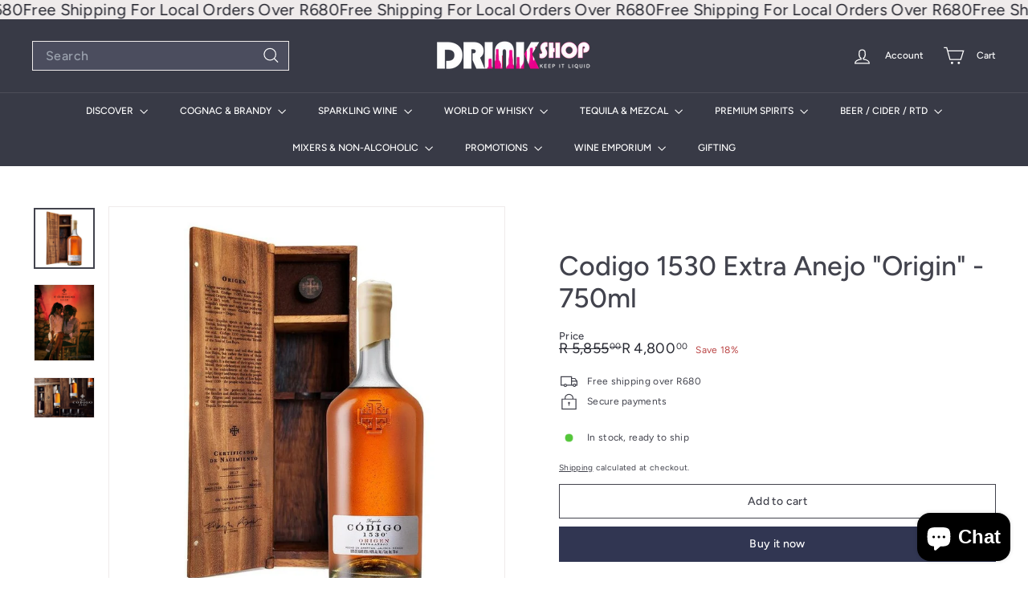

--- FILE ---
content_type: text/html; charset=utf-8
request_url: https://thedrinkshopsa.com/?section_id=cart-ajax
body_size: -99
content:
<div id="shopify-section-cart-ajax" class="shopify-section">

<div
  class="cart__items"
  data-count="0"
>
  
</div>

<div class="cart__discounts text-right hide">
  <div>
    
  </div>
</div>

<div class="cart__subtotal">
<span aria-hidden="true">R 0<sup>00</sup></span>
<span class="visually-hidden">R 0.00</span>
</div>

<span class="cart-link__bubble">
  <span class="cart-link__bubble-num">0</span>
</span>

</div>